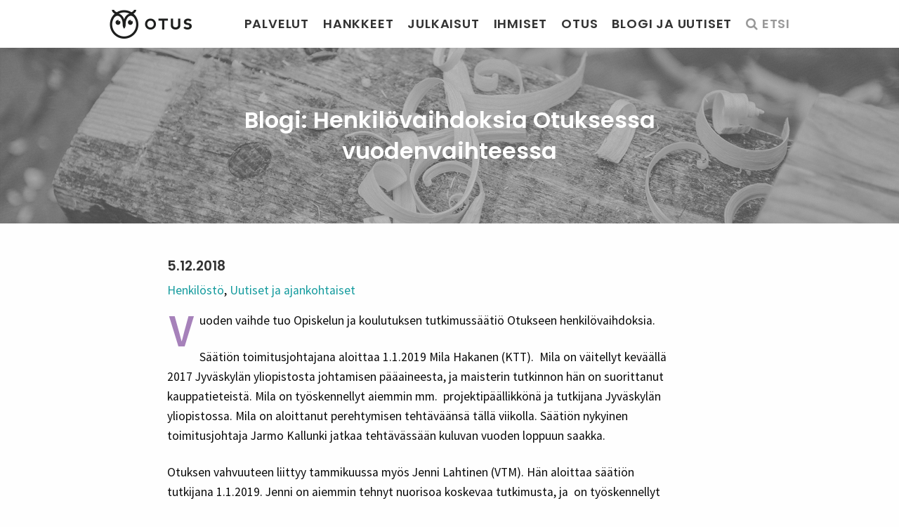

--- FILE ---
content_type: text/html; charset=UTF-8
request_url: https://www.otus.fi/blogi/henkilovaihdoksia-otuksessa-vuodenvaihteessa-2/
body_size: 9940
content:
<!DOCTYPE html>
<html lang="fi">

	<head>
		<meta charset="UTF-8">

		<meta http-equiv="X-UA-Compatible" content="IE=edge">

		<title>Henkilövaihdoksia Otuksessa vuodenvaihteessa - Otus</title>


    <meta name="viewport" content="width=device-width, initial-scale=1">
		<link rel="apple-touch-icon" sizes="180x180" href="/apple-touch-icon.png">
		<link rel="icon" type="image/png" sizes="32x32" href="/favicon-32x32.png">
		<link rel="icon" type="image/png" sizes="16x16" href="/favicon-16x16.png">
		<link rel="manifest" href="/manifest.json">
		<link rel="mask-icon" href="/safari-pinned-tab.svg" color="#a681ba">
		<meta name="theme-color" content="#a681ba">

    <meta name='robots' content='index, follow, max-image-preview:large, max-snippet:-1, max-video-preview:-1' />
<script type="text/javascript">
/* <![CDATA[ */
window.koko_analytics = {"url":"https:\/\/www.otus.fi\/wp\/koko-analytics-collect.php","site_url":"https:\/\/www.otus.fi","post_id":556,"path":"\/blogi\/henkilovaihdoksia-otuksessa-vuodenvaihteessa-2\/","method":"none","use_cookie":false};
/* ]]> */
</script>

	<!-- This site is optimized with the Yoast SEO plugin v26.8 - https://yoast.com/product/yoast-seo-wordpress/ -->
	<link rel="canonical" href="https://www.otus.fi/blogi/henkilovaihdoksia-otuksessa-vuodenvaihteessa-2/" />
	<meta property="og:locale" content="fi_FI" />
	<meta property="og:type" content="article" />
	<meta property="og:title" content="Henkilövaihdoksia Otuksessa vuodenvaihteessa - Otus" />
	<meta property="og:description" content="Vuoden vaihde tuo Opiskelun ja koulutuksen tutkimussäätiö Otukseen henkilövaihdoksia. Säätiön toimitusjohtajana aloittaa 1.1.2019 Mila Hakanen (KTT).  Mila on väitellyt keväällä..." />
	<meta property="og:url" content="https://www.otus.fi/blogi/henkilovaihdoksia-otuksessa-vuodenvaihteessa-2/" />
	<meta property="og:site_name" content="Otus" />
	<meta property="article:publisher" content="https://www.facebook.com/otusowl/" />
	<meta property="article:published_time" content="2018-12-05T14:27:14+00:00" />
	<meta property="article:modified_time" content="2024-02-26T07:29:25+00:00" />
	<meta property="og:image" content="https://www.otus.fi/wp/wp-content/uploads/2017/09/otus-facebook_share.png" />
	<meta property="og:image:width" content="1200" />
	<meta property="og:image:height" content="630" />
	<meta property="og:image:type" content="image/png" />
	<meta name="author" content="hannu" />
	<meta name="twitter:card" content="summary_large_image" />
	<meta name="twitter:creator" content="@otusowl" />
	<meta name="twitter:site" content="@otusowl" />
	<meta name="twitter:label1" content="Kirjoittanut" />
	<meta name="twitter:data1" content="hannu" />
	<meta name="twitter:label2" content="Arvioitu lukuaika" />
	<meta name="twitter:data2" content="1 minuutti" />
	<script type="application/ld+json" class="yoast-schema-graph">{"@context":"https://schema.org","@graph":[{"@type":"Article","@id":"https://www.otus.fi/blogi/henkilovaihdoksia-otuksessa-vuodenvaihteessa-2/#article","isPartOf":{"@id":"https://www.otus.fi/blogi/henkilovaihdoksia-otuksessa-vuodenvaihteessa-2/"},"author":{"name":"hannu","@id":"https://www.otus.fi/#/schema/person/fb8571b284141ce10c3bf427a2ff7a31"},"headline":"Henkilövaihdoksia Otuksessa vuodenvaihteessa","datePublished":"2018-12-05T14:27:14+00:00","dateModified":"2024-02-26T07:29:25+00:00","mainEntityOfPage":{"@id":"https://www.otus.fi/blogi/henkilovaihdoksia-otuksessa-vuodenvaihteessa-2/"},"wordCount":133,"publisher":{"@id":"https://www.otus.fi/#organization"},"articleSection":["Henkilöstö","Uutiset ja ajankohtaiset"],"inLanguage":"fi"},{"@type":"WebPage","@id":"https://www.otus.fi/blogi/henkilovaihdoksia-otuksessa-vuodenvaihteessa-2/","url":"https://www.otus.fi/blogi/henkilovaihdoksia-otuksessa-vuodenvaihteessa-2/","name":"Henkilövaihdoksia Otuksessa vuodenvaihteessa - Otus","isPartOf":{"@id":"https://www.otus.fi/#website"},"datePublished":"2018-12-05T14:27:14+00:00","dateModified":"2024-02-26T07:29:25+00:00","breadcrumb":{"@id":"https://www.otus.fi/blogi/henkilovaihdoksia-otuksessa-vuodenvaihteessa-2/#breadcrumb"},"inLanguage":"fi","potentialAction":[{"@type":"ReadAction","target":["https://www.otus.fi/blogi/henkilovaihdoksia-otuksessa-vuodenvaihteessa-2/"]}]},{"@type":"BreadcrumbList","@id":"https://www.otus.fi/blogi/henkilovaihdoksia-otuksessa-vuodenvaihteessa-2/#breadcrumb","itemListElement":[{"@type":"ListItem","position":1,"name":"Home","item":"https://www.otus.fi/"},{"@type":"ListItem","position":2,"name":"Henkilövaihdoksia Otuksessa vuodenvaihteessa"}]},{"@type":"WebSite","@id":"https://www.otus.fi/#website","url":"https://www.otus.fi/","name":"Otus","description":"Otus on opiskelijaa lähellä oleva koulutuksen asiantuntija","publisher":{"@id":"https://www.otus.fi/#organization"},"potentialAction":[{"@type":"SearchAction","target":{"@type":"EntryPoint","urlTemplate":"https://www.otus.fi/?s={search_term_string}"},"query-input":{"@type":"PropertyValueSpecification","valueRequired":true,"valueName":"search_term_string"}}],"inLanguage":"fi"},{"@type":"Organization","@id":"https://www.otus.fi/#organization","name":"Opiskelun ja koulutuksen tutkimussäätiö Otus sr","url":"https://www.otus.fi/","logo":{"@type":"ImageObject","inLanguage":"fi","@id":"https://www.otus.fi/#/schema/logo/image/","url":"https://www.otus.fi/wp/wp-content/uploads/2017/08/Otus_logo_240x82_final.png","contentUrl":"https://www.otus.fi/wp/wp-content/uploads/2017/08/Otus_logo_240x82_final.png","width":240,"height":82,"caption":"Opiskelun ja koulutuksen tutkimussäätiö Otus sr"},"image":{"@id":"https://www.otus.fi/#/schema/logo/image/"},"sameAs":["https://www.facebook.com/otusowl/","https://x.com/otusowl"]},{"@type":"Person","@id":"https://www.otus.fi/#/schema/person/fb8571b284141ce10c3bf427a2ff7a31","name":"hannu","url":"https://www.otus.fi/blogi/author/hannu/"}]}</script>
	<!-- / Yoast SEO plugin. -->


<link rel="alternate" type="application/rss+xml" title="Otus &raquo; Henkilövaihdoksia Otuksessa vuodenvaihteessa kommenttien syöte" href="https://www.otus.fi/blogi/henkilovaihdoksia-otuksessa-vuodenvaihteessa-2/feed/" />
<link rel="alternate" title="oEmbed (JSON)" type="application/json+oembed" href="https://www.otus.fi/wp-json/oembed/1.0/embed?url=https%3A%2F%2Fwww.otus.fi%2Fblogi%2Fhenkilovaihdoksia-otuksessa-vuodenvaihteessa-2%2F" />
<link rel="alternate" title="oEmbed (XML)" type="text/xml+oembed" href="https://www.otus.fi/wp-json/oembed/1.0/embed?url=https%3A%2F%2Fwww.otus.fi%2Fblogi%2Fhenkilovaihdoksia-otuksessa-vuodenvaihteessa-2%2F&#038;format=xml" />
<style id='wp-img-auto-sizes-contain-inline-css' type='text/css'>
img:is([sizes=auto i],[sizes^="auto," i]){contain-intrinsic-size:3000px 1500px}
/*# sourceURL=wp-img-auto-sizes-contain-inline-css */
</style>
<style id='wp-emoji-styles-inline-css' type='text/css'>

	img.wp-smiley, img.emoji {
		display: inline !important;
		border: none !important;
		box-shadow: none !important;
		height: 1em !important;
		width: 1em !important;
		margin: 0 0.07em !important;
		vertical-align: -0.1em !important;
		background: none !important;
		padding: 0 !important;
	}
/*# sourceURL=wp-emoji-styles-inline-css */
</style>
<style id='wp-block-library-inline-css' type='text/css'>
:root{--wp-block-synced-color:#7a00df;--wp-block-synced-color--rgb:122,0,223;--wp-bound-block-color:var(--wp-block-synced-color);--wp-editor-canvas-background:#ddd;--wp-admin-theme-color:#007cba;--wp-admin-theme-color--rgb:0,124,186;--wp-admin-theme-color-darker-10:#006ba1;--wp-admin-theme-color-darker-10--rgb:0,107,160.5;--wp-admin-theme-color-darker-20:#005a87;--wp-admin-theme-color-darker-20--rgb:0,90,135;--wp-admin-border-width-focus:2px}@media (min-resolution:192dpi){:root{--wp-admin-border-width-focus:1.5px}}.wp-element-button{cursor:pointer}:root .has-very-light-gray-background-color{background-color:#eee}:root .has-very-dark-gray-background-color{background-color:#313131}:root .has-very-light-gray-color{color:#eee}:root .has-very-dark-gray-color{color:#313131}:root .has-vivid-green-cyan-to-vivid-cyan-blue-gradient-background{background:linear-gradient(135deg,#00d084,#0693e3)}:root .has-purple-crush-gradient-background{background:linear-gradient(135deg,#34e2e4,#4721fb 50%,#ab1dfe)}:root .has-hazy-dawn-gradient-background{background:linear-gradient(135deg,#faaca8,#dad0ec)}:root .has-subdued-olive-gradient-background{background:linear-gradient(135deg,#fafae1,#67a671)}:root .has-atomic-cream-gradient-background{background:linear-gradient(135deg,#fdd79a,#004a59)}:root .has-nightshade-gradient-background{background:linear-gradient(135deg,#330968,#31cdcf)}:root .has-midnight-gradient-background{background:linear-gradient(135deg,#020381,#2874fc)}:root{--wp--preset--font-size--normal:16px;--wp--preset--font-size--huge:42px}.has-regular-font-size{font-size:1em}.has-larger-font-size{font-size:2.625em}.has-normal-font-size{font-size:var(--wp--preset--font-size--normal)}.has-huge-font-size{font-size:var(--wp--preset--font-size--huge)}.has-text-align-center{text-align:center}.has-text-align-left{text-align:left}.has-text-align-right{text-align:right}.has-fit-text{white-space:nowrap!important}#end-resizable-editor-section{display:none}.aligncenter{clear:both}.items-justified-left{justify-content:flex-start}.items-justified-center{justify-content:center}.items-justified-right{justify-content:flex-end}.items-justified-space-between{justify-content:space-between}.screen-reader-text{border:0;clip-path:inset(50%);height:1px;margin:-1px;overflow:hidden;padding:0;position:absolute;width:1px;word-wrap:normal!important}.screen-reader-text:focus{background-color:#ddd;clip-path:none;color:#444;display:block;font-size:1em;height:auto;left:5px;line-height:normal;padding:15px 23px 14px;text-decoration:none;top:5px;width:auto;z-index:100000}html :where(.has-border-color){border-style:solid}html :where([style*=border-top-color]){border-top-style:solid}html :where([style*=border-right-color]){border-right-style:solid}html :where([style*=border-bottom-color]){border-bottom-style:solid}html :where([style*=border-left-color]){border-left-style:solid}html :where([style*=border-width]){border-style:solid}html :where([style*=border-top-width]){border-top-style:solid}html :where([style*=border-right-width]){border-right-style:solid}html :where([style*=border-bottom-width]){border-bottom-style:solid}html :where([style*=border-left-width]){border-left-style:solid}html :where(img[class*=wp-image-]){height:auto;max-width:100%}:where(figure){margin:0 0 1em}html :where(.is-position-sticky){--wp-admin--admin-bar--position-offset:var(--wp-admin--admin-bar--height,0px)}@media screen and (max-width:600px){html :where(.is-position-sticky){--wp-admin--admin-bar--position-offset:0px}}

/*# sourceURL=wp-block-library-inline-css */
</style><style id='global-styles-inline-css' type='text/css'>
:root{--wp--preset--aspect-ratio--square: 1;--wp--preset--aspect-ratio--4-3: 4/3;--wp--preset--aspect-ratio--3-4: 3/4;--wp--preset--aspect-ratio--3-2: 3/2;--wp--preset--aspect-ratio--2-3: 2/3;--wp--preset--aspect-ratio--16-9: 16/9;--wp--preset--aspect-ratio--9-16: 9/16;--wp--preset--color--black: #000000;--wp--preset--color--cyan-bluish-gray: #abb8c3;--wp--preset--color--white: #ffffff;--wp--preset--color--pale-pink: #f78da7;--wp--preset--color--vivid-red: #cf2e2e;--wp--preset--color--luminous-vivid-orange: #ff6900;--wp--preset--color--luminous-vivid-amber: #fcb900;--wp--preset--color--light-green-cyan: #7bdcb5;--wp--preset--color--vivid-green-cyan: #00d084;--wp--preset--color--pale-cyan-blue: #8ed1fc;--wp--preset--color--vivid-cyan-blue: #0693e3;--wp--preset--color--vivid-purple: #9b51e0;--wp--preset--gradient--vivid-cyan-blue-to-vivid-purple: linear-gradient(135deg,rgb(6,147,227) 0%,rgb(155,81,224) 100%);--wp--preset--gradient--light-green-cyan-to-vivid-green-cyan: linear-gradient(135deg,rgb(122,220,180) 0%,rgb(0,208,130) 100%);--wp--preset--gradient--luminous-vivid-amber-to-luminous-vivid-orange: linear-gradient(135deg,rgb(252,185,0) 0%,rgb(255,105,0) 100%);--wp--preset--gradient--luminous-vivid-orange-to-vivid-red: linear-gradient(135deg,rgb(255,105,0) 0%,rgb(207,46,46) 100%);--wp--preset--gradient--very-light-gray-to-cyan-bluish-gray: linear-gradient(135deg,rgb(238,238,238) 0%,rgb(169,184,195) 100%);--wp--preset--gradient--cool-to-warm-spectrum: linear-gradient(135deg,rgb(74,234,220) 0%,rgb(151,120,209) 20%,rgb(207,42,186) 40%,rgb(238,44,130) 60%,rgb(251,105,98) 80%,rgb(254,248,76) 100%);--wp--preset--gradient--blush-light-purple: linear-gradient(135deg,rgb(255,206,236) 0%,rgb(152,150,240) 100%);--wp--preset--gradient--blush-bordeaux: linear-gradient(135deg,rgb(254,205,165) 0%,rgb(254,45,45) 50%,rgb(107,0,62) 100%);--wp--preset--gradient--luminous-dusk: linear-gradient(135deg,rgb(255,203,112) 0%,rgb(199,81,192) 50%,rgb(65,88,208) 100%);--wp--preset--gradient--pale-ocean: linear-gradient(135deg,rgb(255,245,203) 0%,rgb(182,227,212) 50%,rgb(51,167,181) 100%);--wp--preset--gradient--electric-grass: linear-gradient(135deg,rgb(202,248,128) 0%,rgb(113,206,126) 100%);--wp--preset--gradient--midnight: linear-gradient(135deg,rgb(2,3,129) 0%,rgb(40,116,252) 100%);--wp--preset--font-size--small: 13px;--wp--preset--font-size--medium: 20px;--wp--preset--font-size--large: 36px;--wp--preset--font-size--x-large: 42px;--wp--preset--spacing--20: 0.44rem;--wp--preset--spacing--30: 0.67rem;--wp--preset--spacing--40: 1rem;--wp--preset--spacing--50: 1.5rem;--wp--preset--spacing--60: 2.25rem;--wp--preset--spacing--70: 3.38rem;--wp--preset--spacing--80: 5.06rem;--wp--preset--shadow--natural: 6px 6px 9px rgba(0, 0, 0, 0.2);--wp--preset--shadow--deep: 12px 12px 50px rgba(0, 0, 0, 0.4);--wp--preset--shadow--sharp: 6px 6px 0px rgba(0, 0, 0, 0.2);--wp--preset--shadow--outlined: 6px 6px 0px -3px rgb(255, 255, 255), 6px 6px rgb(0, 0, 0);--wp--preset--shadow--crisp: 6px 6px 0px rgb(0, 0, 0);}:where(.is-layout-flex){gap: 0.5em;}:where(.is-layout-grid){gap: 0.5em;}body .is-layout-flex{display: flex;}.is-layout-flex{flex-wrap: wrap;align-items: center;}.is-layout-flex > :is(*, div){margin: 0;}body .is-layout-grid{display: grid;}.is-layout-grid > :is(*, div){margin: 0;}:where(.wp-block-columns.is-layout-flex){gap: 2em;}:where(.wp-block-columns.is-layout-grid){gap: 2em;}:where(.wp-block-post-template.is-layout-flex){gap: 1.25em;}:where(.wp-block-post-template.is-layout-grid){gap: 1.25em;}.has-black-color{color: var(--wp--preset--color--black) !important;}.has-cyan-bluish-gray-color{color: var(--wp--preset--color--cyan-bluish-gray) !important;}.has-white-color{color: var(--wp--preset--color--white) !important;}.has-pale-pink-color{color: var(--wp--preset--color--pale-pink) !important;}.has-vivid-red-color{color: var(--wp--preset--color--vivid-red) !important;}.has-luminous-vivid-orange-color{color: var(--wp--preset--color--luminous-vivid-orange) !important;}.has-luminous-vivid-amber-color{color: var(--wp--preset--color--luminous-vivid-amber) !important;}.has-light-green-cyan-color{color: var(--wp--preset--color--light-green-cyan) !important;}.has-vivid-green-cyan-color{color: var(--wp--preset--color--vivid-green-cyan) !important;}.has-pale-cyan-blue-color{color: var(--wp--preset--color--pale-cyan-blue) !important;}.has-vivid-cyan-blue-color{color: var(--wp--preset--color--vivid-cyan-blue) !important;}.has-vivid-purple-color{color: var(--wp--preset--color--vivid-purple) !important;}.has-black-background-color{background-color: var(--wp--preset--color--black) !important;}.has-cyan-bluish-gray-background-color{background-color: var(--wp--preset--color--cyan-bluish-gray) !important;}.has-white-background-color{background-color: var(--wp--preset--color--white) !important;}.has-pale-pink-background-color{background-color: var(--wp--preset--color--pale-pink) !important;}.has-vivid-red-background-color{background-color: var(--wp--preset--color--vivid-red) !important;}.has-luminous-vivid-orange-background-color{background-color: var(--wp--preset--color--luminous-vivid-orange) !important;}.has-luminous-vivid-amber-background-color{background-color: var(--wp--preset--color--luminous-vivid-amber) !important;}.has-light-green-cyan-background-color{background-color: var(--wp--preset--color--light-green-cyan) !important;}.has-vivid-green-cyan-background-color{background-color: var(--wp--preset--color--vivid-green-cyan) !important;}.has-pale-cyan-blue-background-color{background-color: var(--wp--preset--color--pale-cyan-blue) !important;}.has-vivid-cyan-blue-background-color{background-color: var(--wp--preset--color--vivid-cyan-blue) !important;}.has-vivid-purple-background-color{background-color: var(--wp--preset--color--vivid-purple) !important;}.has-black-border-color{border-color: var(--wp--preset--color--black) !important;}.has-cyan-bluish-gray-border-color{border-color: var(--wp--preset--color--cyan-bluish-gray) !important;}.has-white-border-color{border-color: var(--wp--preset--color--white) !important;}.has-pale-pink-border-color{border-color: var(--wp--preset--color--pale-pink) !important;}.has-vivid-red-border-color{border-color: var(--wp--preset--color--vivid-red) !important;}.has-luminous-vivid-orange-border-color{border-color: var(--wp--preset--color--luminous-vivid-orange) !important;}.has-luminous-vivid-amber-border-color{border-color: var(--wp--preset--color--luminous-vivid-amber) !important;}.has-light-green-cyan-border-color{border-color: var(--wp--preset--color--light-green-cyan) !important;}.has-vivid-green-cyan-border-color{border-color: var(--wp--preset--color--vivid-green-cyan) !important;}.has-pale-cyan-blue-border-color{border-color: var(--wp--preset--color--pale-cyan-blue) !important;}.has-vivid-cyan-blue-border-color{border-color: var(--wp--preset--color--vivid-cyan-blue) !important;}.has-vivid-purple-border-color{border-color: var(--wp--preset--color--vivid-purple) !important;}.has-vivid-cyan-blue-to-vivid-purple-gradient-background{background: var(--wp--preset--gradient--vivid-cyan-blue-to-vivid-purple) !important;}.has-light-green-cyan-to-vivid-green-cyan-gradient-background{background: var(--wp--preset--gradient--light-green-cyan-to-vivid-green-cyan) !important;}.has-luminous-vivid-amber-to-luminous-vivid-orange-gradient-background{background: var(--wp--preset--gradient--luminous-vivid-amber-to-luminous-vivid-orange) !important;}.has-luminous-vivid-orange-to-vivid-red-gradient-background{background: var(--wp--preset--gradient--luminous-vivid-orange-to-vivid-red) !important;}.has-very-light-gray-to-cyan-bluish-gray-gradient-background{background: var(--wp--preset--gradient--very-light-gray-to-cyan-bluish-gray) !important;}.has-cool-to-warm-spectrum-gradient-background{background: var(--wp--preset--gradient--cool-to-warm-spectrum) !important;}.has-blush-light-purple-gradient-background{background: var(--wp--preset--gradient--blush-light-purple) !important;}.has-blush-bordeaux-gradient-background{background: var(--wp--preset--gradient--blush-bordeaux) !important;}.has-luminous-dusk-gradient-background{background: var(--wp--preset--gradient--luminous-dusk) !important;}.has-pale-ocean-gradient-background{background: var(--wp--preset--gradient--pale-ocean) !important;}.has-electric-grass-gradient-background{background: var(--wp--preset--gradient--electric-grass) !important;}.has-midnight-gradient-background{background: var(--wp--preset--gradient--midnight) !important;}.has-small-font-size{font-size: var(--wp--preset--font-size--small) !important;}.has-medium-font-size{font-size: var(--wp--preset--font-size--medium) !important;}.has-large-font-size{font-size: var(--wp--preset--font-size--large) !important;}.has-x-large-font-size{font-size: var(--wp--preset--font-size--x-large) !important;}
/*# sourceURL=global-styles-inline-css */
</style>

<style id='classic-theme-styles-inline-css' type='text/css'>
/*! This file is auto-generated */
.wp-block-button__link{color:#fff;background-color:#32373c;border-radius:9999px;box-shadow:none;text-decoration:none;padding:calc(.667em + 2px) calc(1.333em + 2px);font-size:1.125em}.wp-block-file__button{background:#32373c;color:#fff;text-decoration:none}
/*# sourceURL=/wp-includes/css/classic-themes.min.css */
</style>
<link rel='stylesheet' id='contact-form-7-css' href='https://www.otus.fi/wp/wp-content/plugins/contact-form-7/includes/css/styles.css?ver=6.1.4' type='text/css' media='all' />
<link rel='stylesheet' id='foundation-css' href='https://www.otus.fi/wp/wp-content/themes/otus/css/foundation.css?ver=6.9' type='text/css' media='all' />
<link rel='stylesheet' id='fontawesome-css' href='https://www.otus.fi/wp/wp-content/themes/otus/css/font-awesome.min.css?ver=6.9' type='text/css' media='all' />
<link rel='stylesheet' id='animate-css' href='https://www.otus.fi/wp/wp-content/themes/otus/css/animate.css?ver=6.9' type='text/css' media='all' />
<link rel='stylesheet' id='common-style-css' href='https://www.otus.fi/wp/wp-content/themes/otus/style.css?ver=6.9' type='text/css' media='all' />
<script type="text/javascript" src="https://www.otus.fi/wp/wp-includes/js/jquery/jquery.min.js?ver=3.7.1" id="jquery-core-js"></script>
<script type="text/javascript" src="https://www.otus.fi/wp/wp-includes/js/jquery/jquery-migrate.min.js?ver=3.4.1" id="jquery-migrate-js"></script>
<link rel="https://api.w.org/" href="https://www.otus.fi/wp-json/" /><link rel="alternate" title="JSON" type="application/json" href="https://www.otus.fi/wp-json/wp/v2/posts/556" /><link rel="EditURI" type="application/rsd+xml" title="RSD" href="https://www.otus.fi/wp/xmlrpc.php?rsd" />
<meta name="generator" content="WordPress 6.9" />
<link rel='shortlink' href='https://www.otus.fi/?p=556' />
<!-- Analytics by WP Statistics - https://wp-statistics.com -->
		
	</head>

	<body class="wp-singular post-template-default single single-post postid-556 single-format-standard wp-theme-otus">

			<header role="banner">
				<div class="row">
					<div class="large-12 columns">
					    <div id="logo">
																<a href="https://www.otus.fi">
									<img src="https://www.otus.fi/wp/wp-content/uploads/2017/08/Otus_logo_240x82_final.png" alt="Otus" />
						    </a>
					    </div>

							<div class="top-secondary-navigation">
								<div class="top-search-container">
								    <a class="open-header-search" href="#search-site=show"><i class="fa fa-search"></i><span class="text"> Etsi</span></a>
								</div>
							</div>

					    <nav role="navigation">
								<div id="mobile-icon">
								  <span></span>
								  <span></span>
								  <span></span>
								</div>
								<div class="top-bar-menu"><ul id="menu-ylavalikko" class="menu"><li id="menu-item-26" class="menu-item menu-item-type-post_type menu-item-object-page menu-item-26"><a href="https://www.otus.fi/palvelut/">Palvelut</a></li>
<li id="menu-item-91" class="menu-item menu-item-type-post_type menu-item-object-page menu-item-91"><a href="https://www.otus.fi/hankkeet/">Hankkeet</a></li>
<li id="menu-item-92" class="menu-item menu-item-type-post_type menu-item-object-page menu-item-92"><a href="https://www.otus.fi/julkaisut/">Julkaisut</a></li>
<li id="menu-item-251" class="menu-item menu-item-type-post_type menu-item-object-page menu-item-251"><a href="https://www.otus.fi/ihmiset/">Ihmiset</a></li>
<li id="menu-item-24" class="menu-item menu-item-type-post_type menu-item-object-page menu-item-24"><a href="https://www.otus.fi/otus/">Otus</a></li>
<li id="menu-item-90" class="menu-item menu-item-type-post_type menu-item-object-page menu-item-90"><a href="https://www.otus.fi/blogi/">Blogi ja uutiset</a></li>
</ul></div>					    </nav>


					</div>
				</div>

				<div id="search-header" class="wrapper clearfix" style="display:none">
				    <div class="row">
							<div class="large-12 columns">
					    	<div class="header-search-container">
									<form role="search" method="get" id="searchform" action="https://www.otus.fi/" >
    <input type="text" value="" name="s" id="s" placeholder="Etsi sivustolta..." />
    <!--<input type="submit" id="searchsubmit" value="Etsi" />-->
    </form>									<a class="close-header-search" href="#"><i class="fa fa-close"></i></a>
								</div>
							</div>
				    </div>
				</div>

			</header> <!-- end header -->

		<div id="container" class="container first">

      <div class="clear-top"></div>

				            <div class="subpage-header-container" style="background-image:url('https://www.otus.fi/wp/wp-content/uploads/2017/06/etusivun_kuva1.jpg');">
		           <div class="entry-title">
																
              		<h1>Blogi: Henkilövaihdoksia Otuksessa vuodenvaihteessa</h1>
														            </div>
      </div>

			<div id="subpage-content" class="content">

        <div class="row">

				<article>
					<div class="large-offset-1 large-9 columns">

						

															<div class="meta">
	<h3 datetime="5.12.2018" >5.12.2018</h3>

  <div class="tags">
    <a href="https://www.otus.fi/blogi/category/henkilosto/" title="Henkilöstö">Henkilöstö</a>, <a href="https://www.otus.fi/blogi/category/uutiset-ja-ajankohtaiset/" title="Uutiset ja ajankohtaiset">Uutiset ja ajankohtaiset</a>  </div>
</div>
							
							<div class="entry-content" itemprop="articleBody">
								<p>Vuoden vaihde tuo Opiskelun ja koulutuksen tutkimussäätiö Otukseen henkilövaihdoksia.</p>
<p>Säätiön toimitusjohtajana aloittaa 1.1.2019 Mila Hakanen (KTT).  Mila on väitellyt keväällä 2017 Jyväskylän yliopistosta johtamisen pääaineesta, ja maisterin tutkinnon hän on suorittanut kauppatieteistä. Mila on työskennellyt aiemmin mm.  projektipäällikkönä ja tutkijana Jyväskylän yliopistossa. Mila on aloittanut perehtymisen tehtäväänsä tällä viikolla. Säätiön nykyinen toimitusjohtaja Jarmo Kallunki jatkaa tehtävässään kuluvan vuoden loppuun saakka.</p>
<p>Otuksen vahvuuteen liittyy tammikuussa myös Jenni Lahtinen (VTM). Hän aloittaa säätiön tutkijana 1.1.2019. Jenni on aiemmin tehnyt nuorisoa koskevaa tutkimusta, ja  on työskennellyt mm. Nuorisotutkimusseurassa.</p>
<p>Lisätietoja:</p>
<p>Jarmo Kallunki p. 050 345 4024, jarmo.kallunki@otus.fi (31.12.2018 saakka)<br />
Mila Hakanen p. 044 576 1861, mila.hakanen@otus.fi (1.1.2019 alkaen p. 050 345 4024)</p>

								
							</div> <!-- end article section -->

								

								<div class="text-center" style="margin-top: 2rem;">
								<span style="display: inline-block; margin-bottom:20px;"><iframe src="//www.facebook.com/plugins/like.php?href=https://www.otus.fi/blogi/henkilovaihdoksia-otuksessa-vuodenvaihteessa-2/&amp;width=120&amp;layout=button&amp;action=like&amp;show_faces=false&amp;share=true&amp;height=21" scrolling="no" frameborder="0" style="border:none; overflow:hidden; height:21px; width:120px;" allowTransparency="true"></iframe></span>								<span style="display: inline-block; margin-bottom:20px;"><a href="https://twitter.com/share" class="twitter-share-button" data-lang="en">Tweet</a>
									<script>!function(d,s,id){var js,fjs=d.getElementsByTagName(s)[0];if(!d.getElementById(id)){js=d.createElement(s);js.id=id;js.src="https://platform.twitter.com/widgets.js";fjs.parentNode.insertBefore(js,fjs);}}(document,"script","twitter-wjs");</script></span>								</div>



						
						
					</div> <!-- end #main -->
				</article>
				<aside>
    			<div class="large-2 columns">

    			</div>
				</aside>
    	</div><!-- end row -->

		</div> <!-- end #content -->

	</div> <!-- end .container -->

<div class="clear"></div>

			<footer role="contentinfo" class="content">

				<div id="footer-head">
											<div class="row">
							<div class="large-12 columns">
								<!-- Begin Mailchimp Signup Form -->
								<div id="mc_embed_signup">
								<form action="https://otus.us19.list-manage.com/subscribe/post?u=ae37a11be1400562ae44f7241&amp;id=0ca94d8b17" method="post" id="mc-embedded-subscribe-form" name="mc-embedded-subscribe-form" class="validate" target="_blank" novalidate>
								    <div id="mc_embed_signup_scroll">

												<div class="row">
													<div class="large-10 large-offset-2 columns">
														<h2>Tilaa uutiskirjeemme</h2>
														<p><small>Julkaisemme noin 2-4 kertaa vuodessa uutiskirjeen, jossa kerromme säätiön toiminnasta, tuoreista julkaisuista ja käynnissä olevasta tutkimuksesta.</small></p>
													</div>
												</div>

												<div class="row">

													<div class="large-4 large-offset-2 columns">
														<div class="mc-field-group">
															<label for="mce-EMAIL">Sähköpostiosoitteesi <span class="asterisk">*</span>
															</label>
															<input type="email" value="" name="EMAIL" class="required email" id="mce-EMAIL">
														</div>
													</div>

													<div class="large-4 columns">
														<div class="mc-field-group">
															<label for="mce-FNAME">Etunimi </label>
															<input type="text" value="" name="FNAME" class="" id="mce-FNAME">
														</div>
													</div>

													<div class="large-2 columns">

													</div>
												</div>
												<div class="row">
													<div class="large-10 large-offset-2 columns">
														<div id="mce-responses" class="clear">
															<div class="response" id="mce-error-response" style="display:none"></div>
															<div class="response" id="mce-success-response" style="display:none"></div>
														</div>    <!-- real people should not fill this in and expect good things - do not remove this or risk form bot signups-->
														<div style="position: absolute; left: -5000px;" aria-hidden="true"><input type="text" name="b_ae37a11be1400562ae44f7241_0ca94d8b17" tabindex="-1" value=""></div>
														<p><small>Tilaamalla uutiskirjeen hyväksyt yhteystietojesi tallentamisen ja käytön <a href="https://mailchimp.com/legal/privacy/#3._Privacy_for_Contacts" target="_blank">Mailchimp-palvelun tietosuojailmoituksen</a> mukaisesti.</small></p>
														<div class="clear"><input type="submit" value="Tilaa" name="subscribe" id="mc-embedded-subscribe" class="button"></div>
													</div>
												</div>
								    </div>
								</form>
								</div>
								<script type='text/javascript' src='//s3.amazonaws.com/downloads.mailchimp.com/js/mc-validate.js'></script><script type='text/javascript'>(function($) {window.fnames = new Array(); window.ftypes = new Array();fnames[0]='EMAIL';ftypes[0]='email';fnames[1]='FNAME';ftypes[1]='text';fnames[2]='LNAME';ftypes[2]='text'; /*
								 * Translated default messages for the $ validation plugin.
								 * Locale: FI
								 */
								$.extend($.validator.messages, {
									required: "T&auml;m&auml; kentt&auml; on pakollinen.",
									maxlength: $.validator.format("Voit sy&ouml;tt&auml;&auml; enint&auml;&auml;n {0} merkki&auml;."),
									minlength: $.validator.format("V&auml;hint&auml;&auml;n {0} merkki&auml;."),
									rangelength: $.validator.format("Sy&ouml;t&auml; v&auml;hint&auml;&auml;n {0} ja enint&auml;&auml;n {1} merkki&auml;."),
									email: "Sy&ouml;t&auml; oikea s&auml;hk&ouml;postiosoite.",
									url: "Sy&ouml;t&auml; oikea URL osoite.",
									date: "Sy&ouml;t&auml; oike p&auml;iv&auml;m&auml;&auml;r&auml;.",
									dateISO: "Sy&ouml;t&auml; oike p&auml;iv&auml;m&auml;&auml;r&auml; (VVVV-MM-DD).",
									number: "Sy&ouml;t&auml; numero.",
									digits: "Sy&ouml;t&auml; pelk&auml;st&auml;&auml;n numeroita.",
									equalTo: "Sy&ouml;t&auml; sama arvo uudestaan.",
									range: $.validator.format("Sy&ouml;t&auml; arvo {0} ja {1} v&auml;lilt&auml;."),
									max: $.validator.format("Sy&ouml;t&auml; arvo joka on yht&auml; suuri tai suurempi kuin {0}."),
									min: $.validator.format("Sy&ouml;t&auml; arvo joka on pienempi tai yht&auml; suuri kuin {0}."),
									creditcard: "Sy&ouml;t&auml; voimassa oleva luottokorttinumero."
								});}(jQuery));var $mcj = jQuery.noConflict(true);</script>
								<!--End mc_embed_signup-->
								<hr>
							</div>
						</div>
					
					<div class="row">
						<div class="large-12 columns text-center">

							<ul class="some-icons">
																									<li class="some-facebook"><a href="https://www.facebook.com/otusowl/" title="Facebook" target="_blank"><i class="fa fa-facebook" aria-hidden="true"></i></a></li>
																									<li class="some-twitter"><a href="https://twitter.com/otusowl/" title="Twitter" target="_blank"><i class="fa fa-twitter" aria-hidden="true"></i></a></li>
															</ul>
						</div>
					</div>
				</div>

				<div id="footer-widgets" class="clearfix content">

					<div class="row">
						<div class="large-12 columns text-center">
														<h3>Opiskelun ja koulutuksen tutkimussäätiö Otus sr</h3>
							<p>Y-tunnus 0829910-7<br />
Lapinrinne 2<br />
c/o Oy OSS-Järjestöpalvelut Ab<br />
00100 HELSINKI<br />
<a href="mailto:posti@otus.fi">posti@otus.fi</a></p>
					 	</div>
					</div>
        
        </div> <!-- end #footer widgets-->

        <div id="footer-copy">
            <div class="row">
							<div class="large-12 columns text-center" role="complementary">
																<p>
																			<a class="privacy-policy-link" href="https://www.otus.fi/tietosuojaseloste/">Tietosuojaseloste</a>
									
								</p>
								<p><small>Toteutus: <a href="http://www.muuks.fi" target="_blank" class="muuks">Muuks Creative</a></small></p>
							</div>
            </div>
        </div>

			</footer> <!-- end footer -->

		    <script type="speculationrules">
{"prefetch":[{"source":"document","where":{"and":[{"href_matches":"/*"},{"not":{"href_matches":["/wp/wp-*.php","/wp/wp-admin/*","/wp/wp-content/uploads/*","/wp/wp-content/*","/wp/wp-content/plugins/*","/wp/wp-content/themes/otus/*","/*\\?(.+)"]}},{"not":{"selector_matches":"a[rel~=\"nofollow\"]"}},{"not":{"selector_matches":".no-prefetch, .no-prefetch a"}}]},"eagerness":"conservative"}]}
</script>

<!-- Koko Analytics v2.2.0 - https://www.kokoanalytics.com/ -->
<script type="text/javascript">
/* <![CDATA[ */
!function(){var e=window,r=e.koko_analytics;r.trackPageview=function(e,t){"prerender"==document.visibilityState||/bot|crawl|spider|seo|lighthouse|facebookexternalhit|preview/i.test(navigator.userAgent)||navigator.sendBeacon(r.url,new URLSearchParams({pa:e,po:t,r:0==document.referrer.indexOf(r.site_url)?"":document.referrer,m:r.use_cookie?"c":r.method[0]}))},e.addEventListener("load",function(){r.trackPageview(r.path,r.post_id)})}();
/* ]]> */
</script>

<script type="text/javascript" src="https://www.otus.fi/wp/wp-includes/js/dist/hooks.min.js?ver=dd5603f07f9220ed27f1" id="wp-hooks-js"></script>
<script type="text/javascript" src="https://www.otus.fi/wp/wp-includes/js/dist/i18n.min.js?ver=c26c3dc7bed366793375" id="wp-i18n-js"></script>
<script type="text/javascript" id="wp-i18n-js-after">
/* <![CDATA[ */
wp.i18n.setLocaleData( { 'text direction\u0004ltr': [ 'ltr' ] } );
//# sourceURL=wp-i18n-js-after
/* ]]> */
</script>
<script type="text/javascript" src="https://www.otus.fi/wp/wp-content/plugins/contact-form-7/includes/swv/js/index.js?ver=6.1.4" id="swv-js"></script>
<script type="text/javascript" id="contact-form-7-js-before">
/* <![CDATA[ */
var wpcf7 = {
    "api": {
        "root": "https:\/\/www.otus.fi\/wp-json\/",
        "namespace": "contact-form-7\/v1"
    }
};
//# sourceURL=contact-form-7-js-before
/* ]]> */
</script>
<script type="text/javascript" src="https://www.otus.fi/wp/wp-content/plugins/contact-form-7/includes/js/index.js?ver=6.1.4" id="contact-form-7-js"></script>
<script type="text/javascript" src="https://www.otus.fi/wp/wp-content/themes/otus/js/main.js?ver=6.9" id="mainjs-js"></script>
<script id="wp-emoji-settings" type="application/json">
{"baseUrl":"https://s.w.org/images/core/emoji/17.0.2/72x72/","ext":".png","svgUrl":"https://s.w.org/images/core/emoji/17.0.2/svg/","svgExt":".svg","source":{"concatemoji":"https://www.otus.fi/wp/wp-includes/js/wp-emoji-release.min.js?ver=6.9"}}
</script>
<script type="module">
/* <![CDATA[ */
/*! This file is auto-generated */
const a=JSON.parse(document.getElementById("wp-emoji-settings").textContent),o=(window._wpemojiSettings=a,"wpEmojiSettingsSupports"),s=["flag","emoji"];function i(e){try{var t={supportTests:e,timestamp:(new Date).valueOf()};sessionStorage.setItem(o,JSON.stringify(t))}catch(e){}}function c(e,t,n){e.clearRect(0,0,e.canvas.width,e.canvas.height),e.fillText(t,0,0);t=new Uint32Array(e.getImageData(0,0,e.canvas.width,e.canvas.height).data);e.clearRect(0,0,e.canvas.width,e.canvas.height),e.fillText(n,0,0);const a=new Uint32Array(e.getImageData(0,0,e.canvas.width,e.canvas.height).data);return t.every((e,t)=>e===a[t])}function p(e,t){e.clearRect(0,0,e.canvas.width,e.canvas.height),e.fillText(t,0,0);var n=e.getImageData(16,16,1,1);for(let e=0;e<n.data.length;e++)if(0!==n.data[e])return!1;return!0}function u(e,t,n,a){switch(t){case"flag":return n(e,"\ud83c\udff3\ufe0f\u200d\u26a7\ufe0f","\ud83c\udff3\ufe0f\u200b\u26a7\ufe0f")?!1:!n(e,"\ud83c\udde8\ud83c\uddf6","\ud83c\udde8\u200b\ud83c\uddf6")&&!n(e,"\ud83c\udff4\udb40\udc67\udb40\udc62\udb40\udc65\udb40\udc6e\udb40\udc67\udb40\udc7f","\ud83c\udff4\u200b\udb40\udc67\u200b\udb40\udc62\u200b\udb40\udc65\u200b\udb40\udc6e\u200b\udb40\udc67\u200b\udb40\udc7f");case"emoji":return!a(e,"\ud83e\u1fac8")}return!1}function f(e,t,n,a){let r;const o=(r="undefined"!=typeof WorkerGlobalScope&&self instanceof WorkerGlobalScope?new OffscreenCanvas(300,150):document.createElement("canvas")).getContext("2d",{willReadFrequently:!0}),s=(o.textBaseline="top",o.font="600 32px Arial",{});return e.forEach(e=>{s[e]=t(o,e,n,a)}),s}function r(e){var t=document.createElement("script");t.src=e,t.defer=!0,document.head.appendChild(t)}a.supports={everything:!0,everythingExceptFlag:!0},new Promise(t=>{let n=function(){try{var e=JSON.parse(sessionStorage.getItem(o));if("object"==typeof e&&"number"==typeof e.timestamp&&(new Date).valueOf()<e.timestamp+604800&&"object"==typeof e.supportTests)return e.supportTests}catch(e){}return null}();if(!n){if("undefined"!=typeof Worker&&"undefined"!=typeof OffscreenCanvas&&"undefined"!=typeof URL&&URL.createObjectURL&&"undefined"!=typeof Blob)try{var e="postMessage("+f.toString()+"("+[JSON.stringify(s),u.toString(),c.toString(),p.toString()].join(",")+"));",a=new Blob([e],{type:"text/javascript"});const r=new Worker(URL.createObjectURL(a),{name:"wpTestEmojiSupports"});return void(r.onmessage=e=>{i(n=e.data),r.terminate(),t(n)})}catch(e){}i(n=f(s,u,c,p))}t(n)}).then(e=>{for(const n in e)a.supports[n]=e[n],a.supports.everything=a.supports.everything&&a.supports[n],"flag"!==n&&(a.supports.everythingExceptFlag=a.supports.everythingExceptFlag&&a.supports[n]);var t;a.supports.everythingExceptFlag=a.supports.everythingExceptFlag&&!a.supports.flag,a.supports.everything||((t=a.source||{}).concatemoji?r(t.concatemoji):t.wpemoji&&t.twemoji&&(r(t.twemoji),r(t.wpemoji)))});
//# sourceURL=https://www.otus.fi/wp/wp-includes/js/wp-emoji-loader.min.js
/* ]]> */
</script>

	</body>

</html>


--- FILE ---
content_type: application/javascript
request_url: https://www.otus.fi/wp/wp-content/themes/otus/js/main.js?ver=6.9
body_size: 436
content:
jQuery(document).ready(function($) {

  // Smooth scrolling to anchor elements
  $(function() {
    $('a[href*="#"]:not([href="#"])').click(function() {
      if (location.pathname.replace(/^\//,'') == this.pathname.replace(/^\//,'') && location.hostname == this.hostname) {
        var target = $(this.hash);
        target = target.length ? target : $('[name=' + this.hash.slice(1) +']');
        if (target.length) {
          $('html, body').animate({
            scrollTop: target.offset().top - 20
          }, 1000);
          return false;
        }
      }
    });
  });

  $(document).on('click', "#mobile-icon", function (e) {
    e.preventDefault();
    $(this).toggleClass('open');
    $(".top-bar-menu").toggleClass("open");

    if ($('#search-header').hasClass('open')) {
      closeHeaderSearch();
    }

    return false; //Prevent the browser jump to the link anchor
  });

/*  $(document).on('click', "#mobile-menu > li.menu-item.menu-item-has-children.item-with-ul > a", function (e) {
    e.preventDefault();
    $(this).toggleClass("open");
    $(this).parent().find("ul.children").slideToggle("normal");

    return false; //Prevent the browser jump to the link anchor
  });*/

  $(document).on('click', '.open-header-search' , function(e) {
      e.preventDefault();

			if (!$('#search-header').hasClass("open")) {
      	openHeaderSearch();
			} else {
				closeHeaderSearch();
			}
      return false;
  });

  function openHeaderSearch() {
    $('#search-header').addClass('open');

    $('#search-header').fadeIn();
    $('#search-header input').focus();

    if ($('#mobile-icon').hasClass('open')) {
      $('#mobile-icon').removeClass('open');
      $(".top-bar-menu").removeClass("open");
    }
  }

	function closeHeaderSearch() {
		$('#search-header input').off( "focus" );
		$('#search-header').removeClass('open');
		$('#search-header').fadeOut();
	}

	$('.close-header-search').on('click', function(e) {
		e.preventDefault();
		closeHeaderSearch();
    return false;
	});

});
